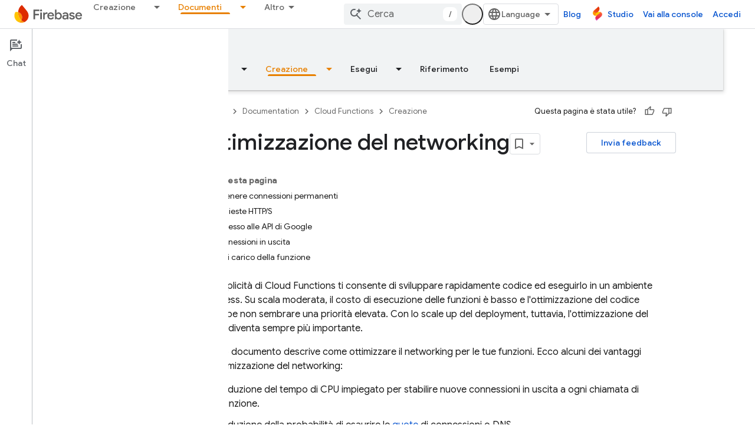

--- FILE ---
content_type: text/html; charset=UTF-8
request_url: https://feedback-pa.clients6.google.com/static/proxy.html?usegapi=1&jsh=m%3B%2F_%2Fscs%2Fabc-static%2F_%2Fjs%2Fk%3Dgapi.lb.en.2kN9-TZiXrM.O%2Fd%3D1%2Frs%3DAHpOoo_B4hu0FeWRuWHfxnZ3V0WubwN7Qw%2Fm%3D__features__
body_size: 78
content:
<!DOCTYPE html>
<html>
<head>
<title></title>
<meta http-equiv="X-UA-Compatible" content="IE=edge" />
<script type="text/javascript" nonce="2u6_h_oVaIphjK7gv5sbUQ">
  window['startup'] = function() {
    googleapis.server.init();
  };
</script>
<script type="text/javascript"
  src="https://apis.google.com/js/googleapis.proxy.js?onload=startup" async
  defer nonce="2u6_h_oVaIphjK7gv5sbUQ"></script>
</head>
<body>
</body>
</html>
